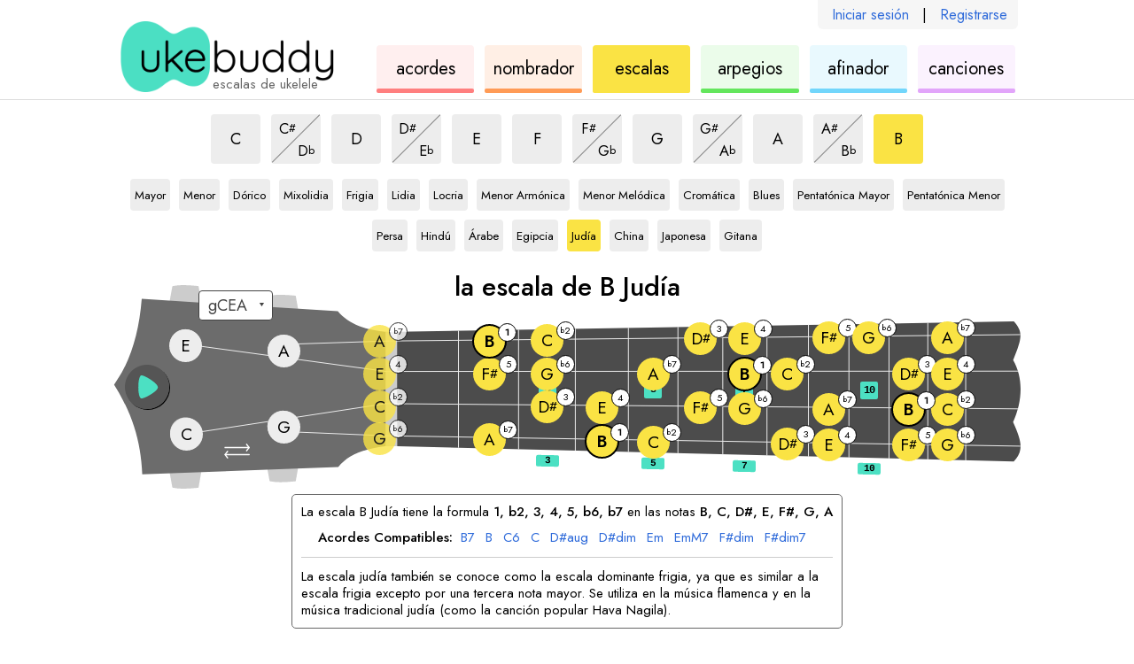

--- FILE ---
content_type: text/html; charset=utf-8
request_url: https://ukebuddy.com/escalas-ukelele/B-jud%C3%ADa-escala
body_size: 6053
content:
<!DOCTYPE html><html lang="es"><head><meta charSet="utf-8" data-next-head=""/><title data-next-head="">B Judía Escala del Ukelele - UkeBuddy</title><meta name="description" content="Aprende a tocar la escala B Judía con las notas y patrones mostrados en el ukelele." data-next-head=""/><meta name="viewport" content="width=device-width" data-next-head=""/><link rel="apple-touch-icon" sizes="180x180" href="/apple-touch-icon.png?v=1" data-next-head=""/><link rel="icon" type="image/png" sizes="32x32" href="/favicon-32x32.png?v=1" data-next-head=""/><link rel="icon" type="image/png" sizes="16x16" href="/favicon-16x16.png?v=1" data-next-head=""/><link rel="manifest" href="/site.webmanifest?v=1" data-next-head=""/><link rel="icon" href="/favicon.ico?v=1" data-next-head=""/><meta name="apple-mobile-web-app-title" content="UkeBuddy" data-next-head=""/><meta name="application-name" content="UkeBuddy" data-next-head=""/><meta name="msapplication-TileColor" content="#2b5797" data-next-head=""/><meta name="theme-color" content="#ffffff" data-next-head=""/><meta name="twitter:card" content="summary" data-next-head=""/><meta name="twitter:site" content="@ukebuddy" data-next-head=""/><meta name="twitter:title" content="Escalas del Ukelele - UkeBuddy" data-next-head=""/><meta name="twitter:description" content="Conoce escalas de ukelele con estilos de todo el mundo. Las notas para cada escala y tonalidad aparecerán en el diapasón." data-next-head=""/><meta name="twitter:image" content="https://ukebuddy.com/icon-large.png" data-next-head=""/><meta property="og:url" content="https://ukebuddy.com/escalas-ukelele" data-next-head=""/><meta property="og:title" content="Escalas del Ukelele - UkeBuddy" data-next-head=""/><meta property="og:description" content="Conoce escalas de ukelele con estilos de todo el mundo. Las notas para cada escala y tonalidad aparecerán en el diapasón." data-next-head=""/><meta property="og:image" content="https://ukebuddy.com/icon-large.png" data-next-head=""/><meta property="og:locale" content="es_LA" data-next-head=""/><meta property="og:site_name" content="UkeBuddy" data-next-head=""/><meta name="robots" content="All,index,follow" data-next-head=""/><link rel="canonical" href="https://ukebuddy.com/escalas-ukelele/B-jud%C3%ADa-escala" data-next-head=""/><link rel="alternate" hrefLang="en" href="https://ukebuddy.com/ukulele-scales/B-jewish-scale" data-next-head=""/><link rel="alternate" hrefLang="es" href="https://ukebuddy.com/escalas-ukelele/B-jud%C3%ADa-escala" data-next-head=""/><link rel="alternate" hrefLang="fr" href="https://ukebuddy.com/gammes-ukul%C3%A9l%C3%A9/B-juif-gamme" data-next-head=""/><link rel="alternate" hrefLang="pt" href="https://ukebuddy.com/escalas-ukulele/B-judaica-escala" data-next-head=""/><link rel="alternate" hrefLang="de" href="https://ukebuddy.com/ukulele-tonleiter/B-j%C3%BCdisch-tonleiter" data-next-head=""/><link rel="alternate" hrefLang="it" href="https://ukebuddy.com/scala-ukulele/B-ebraico-scala" data-next-head=""/><link rel="alternate" hrefLang="ru" href="https://ukebuddy.com/%D0%B3%D0%B0%D0%BC%D0%BC%D1%8B-%D1%83%D0%BA%D1%83%D0%BB%D0%B5%D0%BB%D0%B5/B-%D0%B5%D0%B2%D1%80%D0%B5%D0%B9%D1%81%D0%BA%D0%B8%D0%B9-%D0%B3%D0%B0%D0%BC%D0%BC%D0%B0" data-next-head=""/><link rel="alternate" hrefLang="ja" href="https://ukebuddy.com/%E3%82%A6%E3%82%AF%E3%83%AC%E3%83%AC-%E3%82%B9%E3%82%B1%E3%83%BC%E3%83%AB/B-%E3%82%B8%E3%83%A5%E3%82%A6%E3%82%A3%E3%83%83%E3%82%B7%E3%83%A5-%E3%82%B9%E3%82%B1%E3%83%BC%E3%83%AB" data-next-head=""/><link rel="alternate" hrefLang="no" href="https://ukebuddy.com/ukulele-skalaer/B-j%C3%B8disk-skala" data-next-head=""/><link rel="alternate" hrefLang="vi" href="https://ukebuddy.com/%C3%A2m-giai-ukulele/B-do-th%C3%A1i-%C3%A2m-giai" data-next-head=""/><script>
                  function gaL() { window.gaB = 0; }
                  function gaE() { window.gaB = 1; }
                  var tag = document.createElement('script');
                  tag.async = 1;
                  tag.onload = gaL;
                  tag.onerror = gaE;
                  tag.src = 'https://www.googletagmanager.com/gtag/js?id=G-VEJSXNY2DZ';
                  document.head.appendChild(tag);
                </script><script async="" src="//pagead2.googlesyndication.com/pagead/js/adsbygoogle.js"></script><script> isD=false; window.dataLayer = window.dataLayer || []; function gtag() { dataLayer.push(arguments); } gtag('js', new Date()); gtag('config', 'G-VEJSXNY2DZ', { page_location: window.location.pathname }); window.onerror = (message, source, line, column, err) => { if (source.indexOf('ukebuddy.com') === -1) return; window.gtag('event', 'global: js error', { label: window.location.pathname + ' | ' + 'es' + ' | ' + err && err.stack, send_to: 'G-VEJSXNY2DZ' }); }; if (window.ReportingObserver) { const observer = new ReportingObserver( (reports) => { (reports || []).forEach((report) => { const lineCol = report.body.lineNumber + ':' + report.body.columnNumber; const message = report.body && report.body.message + ' - ' + report.url + ' ' + lineCol; window.gtag('event', 'global: browser log', { label: report.type + ' | ' + message, send_to: 'G-VEJSXNY2DZ' }); }); }, { buffered: true } ); observer.observe(); } </script><link rel="preconnect" href="https://ads.adthrive.com"/><link rel="dns-prefetch" href="https://ads.adthrive.com"/><script>
                    window.adthrive = window.adthrive || {};
                    window.adthrive.cmd = window.adthrive.cmd || [];
                    window.adthrive.host = 'ads.adthrive.com';
                    window.adthrive.plugin = 'adthrive-ads-1.0.38';
                    var tag = document.createElement('script');
                    tag.src = 'https://ads.adthrive.com/sites/5ebd556ef67e7555ae952e55/ads.min.js';
                    tag.referrerPolicy = 'no-referrer-when-downgrade';
                    tag.defer = 1;
                    tag.onerror = function () {
                        window.gtag('event', 'global: adthrive load error', { lang: 'es', send_to: 'G-VEJSXNY2DZ' });
                    };
                    window.addEventListener('load', function () { document.head.appendChild(tag) });
                </script><link rel="preload" href="/_next/static/media/b8c37bb59076c047-s.p.woff2" as="font" type="font/woff2" crossorigin="anonymous" data-next-font="size-adjust"/><link rel="preload" href="/_next/static/media/5bbac197f803cc34-s.p.woff2" as="font" type="font/woff2" crossorigin="anonymous" data-next-font="size-adjust"/><link rel="preload" href="/_next/static/media/9dd75fadc5b3df29-s.p.woff2" as="font" type="font/woff2" crossorigin="anonymous" data-next-font="size-adjust"/><link rel="preload" href="/_next/static/css/e81a97eff7a05120.css" as="style"/><link rel="stylesheet" href="/_next/static/css/e81a97eff7a05120.css" data-n-g=""/><link rel="preload" href="/_next/static/css/f08901492ed567ff.css" as="style"/><link rel="stylesheet" href="/_next/static/css/f08901492ed567ff.css" data-n-p=""/><link rel="preload" href="/_next/static/css/3d5193c7250761e3.css" as="style"/><link rel="stylesheet" href="/_next/static/css/3d5193c7250761e3.css" data-n-p=""/><noscript data-n-css=""></noscript><script defer="" nomodule="" src="/_next/static/chunks/polyfills-42372ed130431b0a.js"></script><script src="/_next/static/chunks/webpack-c596b8b05e80575a.js" defer=""></script><script src="/_next/static/chunks/framework-a6b3d2fb26bce5d1.js" defer=""></script><script src="/_next/static/chunks/main-11c921538c698a33.js" defer=""></script><script src="/_next/static/chunks/pages/_app-137ebf85d8284acf.js" defer=""></script><script src="/_next/static/chunks/362-381a71d995f02706.js" defer=""></script><script src="/_next/static/chunks/352-c74681ca0a5e1e11.js" defer=""></script><script src="/_next/static/chunks/598-bf20a63a4f252e1c.js" defer=""></script><script src="/_next/static/chunks/pages/ukulele-scales/%5B%5B...scaleSlug%5D%5D-0eac8c38b85609c4.js" defer=""></script><script src="/_next/static/KQ1kdQ4xvVNDRmflY8Bo6/_buildManifest.js" defer=""></script><script src="/_next/static/KQ1kdQ4xvVNDRmflY8Bo6/_ssgManifest.js" defer=""></script></head><body><div id="__next"><div class="__variable_02fb8f __className_02fb8f"><div class="pageId--scales"><section class="common_layoutOuter__BB1Tt HeaderAuthLinks_authLinks__ruMyW authLinksHook"><div class="common_layoutInner__UqHUY HeaderAuthLinks_authLinksLayoutInner__UYbsC"><div class="HeaderAuthLinks_authLinksInner__RP1l1"><a href="/es/login" rel="nofollow">Iniciar sesión</a><span>|</span><a href="/es/register" rel="nofollow">Registrarse</a></div></div></section><header class="common_layoutOuter__BB1Tt Header_header__MwWvM"><div class="common_layoutInner__UqHUY Header_headerLayoutInner__InY2s"><h1 class="Header_heading__iXDoA">escalas de ukelele</h1><div class="Header_logo__V9h3K"><a class="Header_logoLink__tsyuK" href="https://ukebuddy.com/es" rel="nofollow"><img class="Header_logoImg__6k5Tf" src="/img/logo.png" width="248" height="80" alt="ukebuddy logo" fetchpriority="high"/></a></div><nav class="Header_headerNav__ZcXxJ"><a href="https://ukebuddy.com/acordes-ukelele" class="Header_navbox__xXnng Header_navbox--chords__bZA1f"><div class="Header_navboxText__LQiF4">acordes<span class="clipped"> de ukelele</span></div></a><a href="https://ukebuddy.com/nombrador-acordes" class="Header_navbox__xXnng Header_navbox--namer__qKwNI"><div class="Header_navboxText__LQiF4">nombrador<span class="clipped"> de acordes</span></div></a><a href="https://ukebuddy.com/escalas-ukelele" class="Header_navbox__xXnng Header_navbox--scales__ofbii Header_navboxSelected__imnMX"><div class="Header_navboxText__LQiF4">escalas<span class="clipped"> de ukelele</span></div></a><a href="https://ukebuddy.com/arpegios-ukelele" class="Header_navbox__xXnng Header_navbox--arpeggios__Ya7PQ"><div class="Header_navboxText__LQiF4">arpegios<span class="clipped"> de ukelele</span></div></a><a href="https://ukebuddy.com/afinador-ukelele" class="Header_navbox__xXnng Header_navbox--tuner__ZKOjP"><div class="Header_navboxText__LQiF4">afinador<span class="clipped"> de ukelele</span></div></a><a href="https://ukebuddy.com/canciones-ukelele" class="Header_navbox__xXnng Header_navbox--tabs__tr6je"><div class="Header_navboxText__LQiF4">canciones<span class="clipped"> de ukelele</span></div></a></nav></div></header><div class="headerPrintHook" style="display:none;position:absolute;top:0;right:0"><img class="Header_logoImg__6k5Tf" src="/img/logo.png" width="200" height="64.5" alt="ukebuddy print header" fetchpriority="low"/></div><main><div class="common_layoutOuter__BB1Tt ContentLayoutSplit_layoutOuterSplit__lJO_7"><div class="common_layoutInner__UqHUY ContentLayoutSplit_layoutInnerSplit__OhbaD"><section class="ContentLayoutSplit_splitMain__3V097 splitMainHook"><div class="Controls_controls__ZOiFI"><div class="SelectKey_keys__qk5w9"><a href="https://ukebuddy.com/escalas-ukelele/C-jud%C3%ADa-escala"><button type="button" data-testid="C" class="ControlButton_button__w_nPN ControlButton_keyVariant__r1Lh7"><div class="clipped">la escala de </div><span>C</span><div class="clipped"> Judía</div></button></a><span class="ControlButtonSplit_splitWrapper__NMRr1"><a href="https://ukebuddy.com/escalas-ukelele/C%23-jud%C3%ADa-escala"><button type="button" data-testid="C#" class="ControlButton_button__w_nPN ControlButton_keyVariant__r1Lh7 ControlButton_splitTop__eoVLm"><span class="ControlButton_splitInner___ZKRj"><div class="clipped">la escala de </div><span>C</span><span class="Note_noteAccidental__mzmyz">#</span><div class="clipped"> Judía</div></span></button></a><a href="https://ukebuddy.com/escalas-ukelele/Db-jud%C3%ADa-escala"><button type="button" data-testid="Db" class="ControlButton_button__w_nPN ControlButton_keyVariant__r1Lh7 ControlButton_splitBottom__kWMLk"><span class="ControlButton_splitInner___ZKRj"><div class="clipped">la escala de </div><span>D</span><span class="Note_noteAccidental__mzmyz">b</span><div class="clipped"> Judía</div></span></button></a><span class="ControlButtonSplit_centerLine__IcMrI"></span></span><a href="https://ukebuddy.com/escalas-ukelele/D-jud%C3%ADa-escala"><button type="button" data-testid="D" class="ControlButton_button__w_nPN ControlButton_keyVariant__r1Lh7"><div class="clipped">la escala de </div><span>D</span><div class="clipped"> Judía</div></button></a><span class="ControlButtonSplit_splitWrapper__NMRr1"><a href="https://ukebuddy.com/escalas-ukelele/D%23-jud%C3%ADa-escala"><button type="button" data-testid="D#" class="ControlButton_button__w_nPN ControlButton_keyVariant__r1Lh7 ControlButton_splitTop__eoVLm"><span class="ControlButton_splitInner___ZKRj"><div class="clipped">la escala de </div><span>D</span><span class="Note_noteAccidental__mzmyz">#</span><div class="clipped"> Judía</div></span></button></a><a href="https://ukebuddy.com/escalas-ukelele/Eb-jud%C3%ADa-escala"><button type="button" data-testid="Eb" class="ControlButton_button__w_nPN ControlButton_keyVariant__r1Lh7 ControlButton_splitBottom__kWMLk"><span class="ControlButton_splitInner___ZKRj"><div class="clipped">la escala de </div><span>E</span><span class="Note_noteAccidental__mzmyz">b</span><div class="clipped"> Judía</div></span></button></a><span class="ControlButtonSplit_centerLine__IcMrI"></span></span><a href="https://ukebuddy.com/escalas-ukelele/E-jud%C3%ADa-escala"><button type="button" data-testid="E" class="ControlButton_button__w_nPN ControlButton_keyVariant__r1Lh7"><div class="clipped">la escala de </div><span>E</span><div class="clipped"> Judía</div></button></a><a href="https://ukebuddy.com/escalas-ukelele/F-jud%C3%ADa-escala"><button type="button" data-testid="F" class="ControlButton_button__w_nPN ControlButton_keyVariant__r1Lh7"><div class="clipped">la escala de </div><span>F</span><div class="clipped"> Judía</div></button></a><span class="ControlButtonSplit_splitWrapper__NMRr1"><a href="https://ukebuddy.com/escalas-ukelele/F%23-jud%C3%ADa-escala"><button type="button" data-testid="F#" class="ControlButton_button__w_nPN ControlButton_keyVariant__r1Lh7 ControlButton_splitTop__eoVLm"><span class="ControlButton_splitInner___ZKRj"><div class="clipped">la escala de </div><span>F</span><span class="Note_noteAccidental__mzmyz">#</span><div class="clipped"> Judía</div></span></button></a><a href="https://ukebuddy.com/escalas-ukelele/Gb-jud%C3%ADa-escala"><button type="button" data-testid="Gb" class="ControlButton_button__w_nPN ControlButton_keyVariant__r1Lh7 ControlButton_splitBottom__kWMLk"><span class="ControlButton_splitInner___ZKRj"><div class="clipped">la escala de </div><span>G</span><span class="Note_noteAccidental__mzmyz">b</span><div class="clipped"> Judía</div></span></button></a><span class="ControlButtonSplit_centerLine__IcMrI"></span></span><a href="https://ukebuddy.com/escalas-ukelele/G-jud%C3%ADa-escala"><button type="button" data-testid="G" class="ControlButton_button__w_nPN ControlButton_keyVariant__r1Lh7"><div class="clipped">la escala de </div><span>G</span><div class="clipped"> Judía</div></button></a><span class="ControlButtonSplit_splitWrapper__NMRr1"><a href="https://ukebuddy.com/escalas-ukelele/G%23-jud%C3%ADa-escala"><button type="button" data-testid="G#" class="ControlButton_button__w_nPN ControlButton_keyVariant__r1Lh7 ControlButton_splitTop__eoVLm"><span class="ControlButton_splitInner___ZKRj"><div class="clipped">la escala de </div><span>G</span><span class="Note_noteAccidental__mzmyz">#</span><div class="clipped"> Judía</div></span></button></a><a href="https://ukebuddy.com/escalas-ukelele/Ab-jud%C3%ADa-escala"><button type="button" data-testid="Ab" class="ControlButton_button__w_nPN ControlButton_keyVariant__r1Lh7 ControlButton_splitBottom__kWMLk"><span class="ControlButton_splitInner___ZKRj"><div class="clipped">la escala de </div><span>A</span><span class="Note_noteAccidental__mzmyz">b</span><div class="clipped"> Judía</div></span></button></a><span class="ControlButtonSplit_centerLine__IcMrI"></span></span><a href="https://ukebuddy.com/escalas-ukelele/A-jud%C3%ADa-escala"><button type="button" data-testid="A" class="ControlButton_button__w_nPN ControlButton_keyVariant__r1Lh7"><div class="clipped">la escala de </div><span>A</span><div class="clipped"> Judía</div></button></a><span class="ControlButtonSplit_splitWrapper__NMRr1"><a href="https://ukebuddy.com/escalas-ukelele/A%23-jud%C3%ADa-escala"><button type="button" data-testid="A#" class="ControlButton_button__w_nPN ControlButton_keyVariant__r1Lh7 ControlButton_splitTop__eoVLm"><span class="ControlButton_splitInner___ZKRj"><div class="clipped">la escala de </div><span>A</span><span class="Note_noteAccidental__mzmyz">#</span><div class="clipped"> Judía</div></span></button></a><a href="https://ukebuddy.com/escalas-ukelele/Bb-jud%C3%ADa-escala"><button type="button" data-testid="Bb" class="ControlButton_button__w_nPN ControlButton_keyVariant__r1Lh7 ControlButton_splitBottom__kWMLk"><span class="ControlButton_splitInner___ZKRj"><div class="clipped">la escala de </div><span>B</span><span class="Note_noteAccidental__mzmyz">b</span><div class="clipped"> Judía</div></span></button></a><span class="ControlButtonSplit_centerLine__IcMrI"></span></span><a href="https://ukebuddy.com/escalas-ukelele/B-jud%C3%ADa-escala"><button type="button" data-testid="B" class="ControlButton_button__w_nPN ControlButton_keyVariant__r1Lh7 ControlButton_buttonSelected__PlvF6"><div class="clipped">la escala de </div><span>B</span><div class="clipped"> Judía</div></button></a></div><div class="SelectType_types__i04gj SelectType_variant--scales__pnFC9"><a href="https://ukebuddy.com/escalas-ukelele/B-mayor-escala"><button type="button" data-testid="major" class="ControlButton_button__w_nPN ControlButton_typeVariant__OnY2j ControlButton_widthAuto__XRarM"><span class="ControlButton_splitInner___ZKRj"><div class="clipped">la escala de <!-- -->B<!-- --> </div>Mayor<div class="clipped"> </div></span></button></a><a href="https://ukebuddy.com/escalas-ukelele/B-menor-escala"><button type="button" data-testid="minor" class="ControlButton_button__w_nPN ControlButton_typeVariant__OnY2j ControlButton_widthAuto__XRarM"><span class="ControlButton_splitInner___ZKRj"><div class="clipped">la escala de <!-- -->B<!-- --> </div>Menor<div class="clipped"> </div></span></button></a><a href="https://ukebuddy.com/escalas-ukelele/B-d%C3%B3rico-escala"><button type="button" data-testid="dorian" class="ControlButton_button__w_nPN ControlButton_typeVariant__OnY2j ControlButton_widthAuto__XRarM"><span class="ControlButton_splitInner___ZKRj"><div class="clipped">la escala de <!-- -->B<!-- --> </div>Dórico<div class="clipped"> </div></span></button></a><a href="https://ukebuddy.com/escalas-ukelele/B-mixolidia-escala"><button type="button" data-testid="mixolydian" class="ControlButton_button__w_nPN ControlButton_typeVariant__OnY2j ControlButton_widthAuto__XRarM"><span class="ControlButton_splitInner___ZKRj"><div class="clipped">la escala de <!-- -->B<!-- --> </div>Mixolidia<div class="clipped"> </div></span></button></a><a href="https://ukebuddy.com/escalas-ukelele/B-frigia-escala"><button type="button" data-testid="phrygian" class="ControlButton_button__w_nPN ControlButton_typeVariant__OnY2j ControlButton_widthAuto__XRarM"><span class="ControlButton_splitInner___ZKRj"><div class="clipped">la escala de <!-- -->B<!-- --> </div>Frigia<div class="clipped"> </div></span></button></a><a href="https://ukebuddy.com/escalas-ukelele/B-lidia-escala"><button type="button" data-testid="lydian" class="ControlButton_button__w_nPN ControlButton_typeVariant__OnY2j ControlButton_widthAuto__XRarM"><span class="ControlButton_splitInner___ZKRj"><div class="clipped">la escala de <!-- -->B<!-- --> </div>Lidia<div class="clipped"> </div></span></button></a><a href="https://ukebuddy.com/escalas-ukelele/B-locria-escala"><button type="button" data-testid="locrian" class="ControlButton_button__w_nPN ControlButton_typeVariant__OnY2j ControlButton_widthAuto__XRarM"><span class="ControlButton_splitInner___ZKRj"><div class="clipped">la escala de <!-- -->B<!-- --> </div>Locria<div class="clipped"> </div></span></button></a><a href="https://ukebuddy.com/escalas-ukelele/B-menor-arm%C3%B3nica-escala"><button type="button" data-testid="harmonic-minor" class="ControlButton_button__w_nPN ControlButton_typeVariant__OnY2j ControlButton_widthAuto__XRarM"><span class="ControlButton_splitInner___ZKRj"><div class="clipped">la escala de <!-- -->B<!-- --> </div>Menor Armónica<div class="clipped"> </div></span></button></a><a href="https://ukebuddy.com/escalas-ukelele/B-menor-mel%C3%B3dica-escala"><button type="button" data-testid="melodic-minor" class="ControlButton_button__w_nPN ControlButton_typeVariant__OnY2j ControlButton_widthAuto__XRarM"><span class="ControlButton_splitInner___ZKRj"><div class="clipped">la escala de <!-- -->B<!-- --> </div>Menor Melódica<div class="clipped"> </div></span></button></a><a href="https://ukebuddy.com/escalas-ukelele/B-crom%C3%A1tica-escala"><button type="button" data-testid="chromatic" class="ControlButton_button__w_nPN ControlButton_typeVariant__OnY2j ControlButton_widthAuto__XRarM"><span class="ControlButton_splitInner___ZKRj"><div class="clipped">la escala de <!-- -->B<!-- --> </div>Cromática<div class="clipped"> </div></span></button></a><a href="https://ukebuddy.com/escalas-ukelele/B-blues-escala"><button type="button" data-testid="blues" class="ControlButton_button__w_nPN ControlButton_typeVariant__OnY2j ControlButton_widthAuto__XRarM"><span class="ControlButton_splitInner___ZKRj"><div class="clipped">la escala de <!-- -->B<!-- --> </div>Blues<div class="clipped"> </div></span></button></a><a href="https://ukebuddy.com/escalas-ukelele/B-pentat%C3%B3nica-mayor-escala"><button type="button" data-testid="major-pentatonic" class="ControlButton_button__w_nPN ControlButton_typeVariant__OnY2j ControlButton_widthAuto__XRarM"><span class="ControlButton_splitInner___ZKRj"><div class="clipped">la escala de <!-- -->B<!-- --> </div>Pentatónica Mayor<div class="clipped"> </div></span></button></a><a href="https://ukebuddy.com/escalas-ukelele/B-pentat%C3%B3nica-menor-escala"><button type="button" data-testid="minor-pentatonic" class="ControlButton_button__w_nPN ControlButton_typeVariant__OnY2j ControlButton_widthAuto__XRarM"><span class="ControlButton_splitInner___ZKRj"><div class="clipped">la escala de <!-- -->B<!-- --> </div>Pentatónica Menor<div class="clipped"> </div></span></button></a><a href="https://ukebuddy.com/escalas-ukelele/B-persa-escala"><button type="button" data-testid="persian" class="ControlButton_button__w_nPN ControlButton_typeVariant__OnY2j ControlButton_widthAuto__XRarM"><span class="ControlButton_splitInner___ZKRj"><div class="clipped">la escala de <!-- -->B<!-- --> </div>Persa<div class="clipped"> </div></span></button></a><a href="https://ukebuddy.com/escalas-ukelele/B-hind%C3%BA-escala"><button type="button" data-testid="hindu" class="ControlButton_button__w_nPN ControlButton_typeVariant__OnY2j ControlButton_widthAuto__XRarM"><span class="ControlButton_splitInner___ZKRj"><div class="clipped">la escala de <!-- -->B<!-- --> </div>Hindú<div class="clipped"> </div></span></button></a><a href="https://ukebuddy.com/escalas-ukelele/B-%C3%A1rabe-escala"><button type="button" data-testid="arabic" class="ControlButton_button__w_nPN ControlButton_typeVariant__OnY2j ControlButton_widthAuto__XRarM"><span class="ControlButton_splitInner___ZKRj"><div class="clipped">la escala de <!-- -->B<!-- --> </div>Árabe<div class="clipped"> </div></span></button></a><a href="https://ukebuddy.com/escalas-ukelele/B-egipcia-escala"><button type="button" data-testid="egyptian" class="ControlButton_button__w_nPN ControlButton_typeVariant__OnY2j ControlButton_widthAuto__XRarM"><span class="ControlButton_splitInner___ZKRj"><div class="clipped">la escala de <!-- -->B<!-- --> </div>Egipcia<div class="clipped"> </div></span></button></a><a href="https://ukebuddy.com/escalas-ukelele/B-jud%C3%ADa-escala"><button type="button" data-testid="jewish" class="ControlButton_button__w_nPN ControlButton_typeVariant__OnY2j ControlButton_buttonSelected__PlvF6 ControlButton_widthAuto__XRarM"><span class="ControlButton_splitInner___ZKRj"><div class="clipped">la escala de <!-- -->B<!-- --> </div>Judía<div class="clipped"> </div></span></button></a><a href="https://ukebuddy.com/escalas-ukelele/B-china-escala"><button type="button" data-testid="chinese" class="ControlButton_button__w_nPN ControlButton_typeVariant__OnY2j ControlButton_widthAuto__XRarM"><span class="ControlButton_splitInner___ZKRj"><div class="clipped">la escala de <!-- -->B<!-- --> </div>China<div class="clipped"> </div></span></button></a><a href="https://ukebuddy.com/escalas-ukelele/B-japonesa-escala"><button type="button" data-testid="japanese" class="ControlButton_button__w_nPN ControlButton_typeVariant__OnY2j ControlButton_widthAuto__XRarM"><span class="ControlButton_splitInner___ZKRj"><div class="clipped">la escala de <!-- -->B<!-- --> </div>Japonesa<div class="clipped"> </div></span></button></a><a href="https://ukebuddy.com/escalas-ukelele/B-gitana-escala"><button type="button" data-testid="gypsy" class="ControlButton_button__w_nPN ControlButton_typeVariant__OnY2j ControlButton_widthAuto__XRarM"><span class="ControlButton_splitInner___ZKRj"><div class="clipped">la escala de <!-- -->B<!-- --> </div>Gitana<div class="clipped"> </div></span></button></a></div></div><div class="Fretboard_fretboard__BJFEi"><div class="Fretboard_toolName__EtP5_"><div data-testid="toolNamePrimary">la escala de B Judía</div><div class="Fretboard_toolNameSecondary__Z6hBV" data-testid="toolNameSecondary"></div></div><div class="Fretboard_ukeWrapper__hmA01"><div class="Fretboard_ukeInner__jyMLp"><div class="SelectTuning_tuningLinksWrapper__e4Wzt tuningLinksWrapperHook"><select id="tuningSelectHook" class="SelectTuning_tuningLinks__8o1ji" aria-label="Seleccione una afinación:"><option value="-1" selected=""> </option><option class="tuning-link" value="gCEA" aria-label="utiliza afinación gCEA">gCEA</option><option class="tuning-link" value="aDFsB" aria-label="utiliza afinación aDF#B">aDF#B</option><option class="tuning-link" value="DGBE" aria-label="utiliza afinación DGBE">DGBE</option><option class="tuning-link" value="fAsDG" aria-label="utiliza afinación fA#DG">fA#DG</option></select></div><div class="SwapButton_swapButton__ZR10q" role="button" tabindex="0" aria-label="change ukulele to lefty"><svg x="0px" y="0px" width="36.389px" height="21px" viewBox="5.611 0 36.389 21" enable-background="new 5.611 0 36.389 21"><path d="M41.212,16.399H6.505c-0.436,0-0.789-0.407-0.789-0.905s0.353-0.905,0.789-0.905h34.707 c0.434,0,0.788,0.407,0.788,0.905S41.646,16.399,41.212,16.399z"></path><path d="M41.034,6.411H6.397c-0.435,0-0.787-0.406-0.787-0.906c0-0.5,0.352-0.905,0.787-0.905h34.637 c0.432,0,0.786,0.405,0.786,0.905C41.82,6.005,41.466,6.411,41.034,6.411z"></path><path d="M10.242,21c-0.272,0-0.54-0.119-0.717-0.354l-3.545-4.6c-0.252-0.326-0.252-0.781,0-1.103l3.545-4.603 c0.304-0.399,0.873-0.471,1.269-0.165c0.397,0.304,0.469,0.873,0.165,1.271l-3.12,4.047l3.12,4.047 c0.304,0.398,0.232,0.965-0.165,1.27C10.63,20.938,10.434,21,10.242,21z"></path><path d="M37.37,11.012c-0.192,0-0.388-0.06-0.554-0.188c-0.396-0.304-0.469-0.873-0.165-1.269l3.121-4.047 l-3.121-4.048c-0.304-0.396-0.231-0.967,0.165-1.271c0.398-0.306,0.963-0.232,1.27,0.165l3.545,4.602 c0.253,0.324,0.253,0.779,0,1.104l-3.545,4.6C37.908,10.891,37.639,11.012,37.37,11.012z"></path></svg></div><div class="PlayButton_playButton__3Q8Lh playButtonHook" role="button" tabindex="-1" aria-label="play audio for current selection"><div class="PlayButton_playButtonAnim__z4f4y"><svg x="0px" y="0px" width="50px" height="50px" viewBox="0 0 172.156 172.156" enable-background="new 0 0 172.156 172.156"><g class="PlayButton_playButtonFill__ucblD"><path d="M86.078,0C38.538,0,0,38.538,0,86.078s38.538,86.078,86.078,86.078s86.079-38.538,86.079-86.078 S133.617,0,86.078,0z M62.604,130.786c-13.88-5.868-14.196-80.438,0-89.322c6.85-4.288,65.484,28.954,65.484,46.124 C128.088,104.026,70.978,134.326,62.604,130.786z"></path></g></svg></div></div><img class="Fretboard_ukeSvg__Sihdi" src="/img/uke.svg" width="1024" height="230" alt="ukulele fretboard" fetchpriority="high"/><div class="Fretboard_fretMarkers__dhE3J"><div class="Fretboard_fretMarker__vjG__" data-num="3"><span class="Fretboard_fretNumber__mLgrK">3</span></div><div class="Fretboard_fretMarker__vjG__" data-num="5"><span class="Fretboard_fretNumber__mLgrK">5</span></div><div class="Fretboard_fretMarker__vjG__" data-num="7"><span class="Fretboard_fretNumber__mLgrK">7</span></div><div class="Fretboard_fretMarker__vjG__" data-num="10"><span class="Fretboard_fretNumber__mLgrK">10</span></div></div></div></div></div><div class="Instructions_info__q4lB4" data-testid="toolInfo"><div><div class="Instructions_infoIntro__z2YuJ">La escala B Judía tiene la formula <span class='pre'>1, b2, 3, 4, 5, b6, b7</span> en las notas <span class='pre'>B, C, D#, E, F#, G, A</span></div><div class="Instructions_infoNext__sdrDF"><div class="PairingsForScale_pairings__HLkaM"><span class="PairingsForScale_pairingsHeading__G6wMW">Acordes Compatibles: </span><a href="https://ukebuddy.com/acordes-ukelele/B7-acorde" class="PairingsForScale_pairingLink__8_cZr">B<!-- -->7</a><a href="https://ukebuddy.com/acordes-ukelele/B-acorde" class="PairingsForScale_pairingLink__8_cZr">B</a><a href="https://ukebuddy.com/acordes-ukelele/C6-acorde" class="PairingsForScale_pairingLink__8_cZr">C<!-- -->6</a><a href="https://ukebuddy.com/acordes-ukelele/C-acorde" class="PairingsForScale_pairingLink__8_cZr">C</a><a href="https://ukebuddy.com/acordes-ukelele/D%23aug-acorde" class="PairingsForScale_pairingLink__8_cZr">D#<!-- -->aug</a><a href="https://ukebuddy.com/acordes-ukelele/D%23dim-acorde" class="PairingsForScale_pairingLink__8_cZr">D#<!-- -->dim</a><a href="https://ukebuddy.com/acordes-ukelele/Em-acorde" class="PairingsForScale_pairingLink__8_cZr">E<!-- -->m</a><a href="https://ukebuddy.com/acordes-ukelele/EmM7-acorde" class="PairingsForScale_pairingLink__8_cZr">E<!-- -->mM7</a><a href="https://ukebuddy.com/acordes-ukelele/F%23dim-acorde" class="PairingsForScale_pairingLink__8_cZr">F#<!-- -->dim</a><a href="https://ukebuddy.com/acordes-ukelele/F%23dim7-acorde" class="PairingsForScale_pairingLink__8_cZr">F#<!-- -->dim7</a></div></div></div><div class="Instructions_explanation__VvlHS">La escala judía también se conoce como la escala dominante frigia, ya que es similar a la escala frigia excepto por una tercera nota mayor. Se utiliza en la música flamenca y en la música tradicional judía (como la canción popular Hava Nagila).</div></div><div class="Leaderboard_leaderboard__FH8uP leaderboardHook Leaderboard_hidden__yCaBZ" role="button" tabindex="0"></div></section></div></div></main><footer class="common_layoutOuter__BB1Tt Footer_footer__OYoYH Footer_footerSpaced__l4PqB"><div class="common_layoutInner__UqHUY"><div class="Footer_footerWrapper__k4I53"><div class="Footer_footerSocial__qmnAy"><a class="Footer_footerSocialTwitter__SlrM7" href="https://twitter.com/ukebuddy" aria-label="UkeBuddy on Twitter"></a></div><div class="Footer_footerLinks__zeWoW"><span class=""><a href="https://ukebuddy.com/ukulele-scales" lang="en" hrefLang="en" rel="nofollow">English</a>     </span></div><div class="Footer_footerRights__aNyI5"><a href="https://ukebuddy.com/es/help" rel="nofollow" hrefLang="en">UkeBuddy © 2010</a></div></div></div></footer></div></div></div><script id="__NEXT_DATA__" type="application/json">{"props":{"pageProps":{"pageId":"scales","lang":"es","headerLang":"en","rootUrl":"https://ukebuddy.com","params":{"scaleSlug":["B-judía-escala"]},"isPremium":false,"isUser":false,"userId":null,"isMobile":false,"statusCode":200,"isPgdbDown":false,"isPgdbReadOnly":false,"isLocal":false,"isTest":false,"envString":"production","testDate":null,"moreProps":{"parsedQuery":{"keyId":"B","typeId":"jewish","redirect":null},"redirect":null}},"__N_SSP":true},"page":"/ukulele-scales/[[...scaleSlug]]","query":{"ukuleleScalesRoute":"escalas-ukelele","scaleSlug":["B-judía-escala"]},"buildId":"KQ1kdQ4xvVNDRmflY8Bo6","isFallback":false,"isExperimentalCompile":false,"gssp":true,"scriptLoader":[]}</script></body></html>

--- FILE ---
content_type: text/html
request_url: https://api.intentiq.com/profiles_engine/ProfilesEngineServlet?at=39&mi=10&dpi=936734067&pt=17&dpn=1&iiqidtype=2&iiqpcid=066c19c5-e92e-488b-b31a-b6ca7da69ff5&iiqpciddate=1769080476219&pcid=ff859b53-6b2f-468a-9212-a027736f2cb3&idtype=3&gdpr=0&japs=false&jaesc=0&jafc=0&jaensc=0&jsver=0.33&testGroup=A&source=pbjs&ABTestingConfigurationSource=group&abtg=A&vrref=https%3A%2F%2Fukebuddy.com
body_size: 57
content:
{"abPercentage":97,"adt":1,"ct":2,"isOptedOut":false,"data":{"eids":[]},"dbsaved":"false","ls":true,"cttl":86400000,"abTestUuid":"g_c82aa77e-38fb-40a0-a29f-6d2f30fdc3cd","tc":9,"sid":1305910982}

--- FILE ---
content_type: text/css; charset=UTF-8
request_url: https://ukebuddy.com/_next/static/css/e81a97eff7a05120.css
body_size: 3376
content:
@font-face{font-family:Jost;font-style:normal;font-weight:400;font-display:swap;src:url(/_next/static/media/b8c37bb59076c047-s.p.woff2) format("woff2");unicode-range:U+0301,U+0400-045f,U+0490-0491,U+04b0-04b1,U+2116}@font-face{font-family:Jost;font-style:normal;font-weight:400;font-display:swap;src:url(/_next/static/media/5bbac197f803cc34-s.p.woff2) format("woff2");unicode-range:U+0100-02ba,U+02bd-02c5,U+02c7-02cc,U+02ce-02d7,U+02dd-02ff,U+0304,U+0308,U+0329,U+1d00-1dbf,U+1e00-1e9f,U+1ef2-1eff,U+2020,U+20a0-20ab,U+20ad-20c0,U+2113,U+2c60-2c7f,U+a720-a7ff}@font-face{font-family:Jost;font-style:normal;font-weight:400;font-display:swap;src:url(/_next/static/media/9dd75fadc5b3df29-s.p.woff2) format("woff2");unicode-range:U+00??,U+0131,U+0152-0153,U+02bb-02bc,U+02c6,U+02da,U+02dc,U+0304,U+0308,U+0329,U+2000-206f,U+20ac,U+2122,U+2191,U+2193,U+2212,U+2215,U+feff,U+fffd}@font-face{font-family:Jost;font-style:normal;font-weight:500;font-display:swap;src:url(/_next/static/media/b8c37bb59076c047-s.p.woff2) format("woff2");unicode-range:U+0301,U+0400-045f,U+0490-0491,U+04b0-04b1,U+2116}@font-face{font-family:Jost;font-style:normal;font-weight:500;font-display:swap;src:url(/_next/static/media/5bbac197f803cc34-s.p.woff2) format("woff2");unicode-range:U+0100-02ba,U+02bd-02c5,U+02c7-02cc,U+02ce-02d7,U+02dd-02ff,U+0304,U+0308,U+0329,U+1d00-1dbf,U+1e00-1e9f,U+1ef2-1eff,U+2020,U+20a0-20ab,U+20ad-20c0,U+2113,U+2c60-2c7f,U+a720-a7ff}@font-face{font-family:Jost;font-style:normal;font-weight:500;font-display:swap;src:url(/_next/static/media/9dd75fadc5b3df29-s.p.woff2) format("woff2");unicode-range:U+00??,U+0131,U+0152-0153,U+02bb-02bc,U+02c6,U+02da,U+02dc,U+0304,U+0308,U+0329,U+2000-206f,U+20ac,U+2122,U+2191,U+2193,U+2212,U+2215,U+feff,U+fffd}@font-face{font-family:Jost;font-style:normal;font-weight:600;font-display:swap;src:url(/_next/static/media/b8c37bb59076c047-s.p.woff2) format("woff2");unicode-range:U+0301,U+0400-045f,U+0490-0491,U+04b0-04b1,U+2116}@font-face{font-family:Jost;font-style:normal;font-weight:600;font-display:swap;src:url(/_next/static/media/5bbac197f803cc34-s.p.woff2) format("woff2");unicode-range:U+0100-02ba,U+02bd-02c5,U+02c7-02cc,U+02ce-02d7,U+02dd-02ff,U+0304,U+0308,U+0329,U+1d00-1dbf,U+1e00-1e9f,U+1ef2-1eff,U+2020,U+20a0-20ab,U+20ad-20c0,U+2113,U+2c60-2c7f,U+a720-a7ff}@font-face{font-family:Jost;font-style:normal;font-weight:600;font-display:swap;src:url(/_next/static/media/9dd75fadc5b3df29-s.p.woff2) format("woff2");unicode-range:U+00??,U+0131,U+0152-0153,U+02bb-02bc,U+02c6,U+02da,U+02dc,U+0304,U+0308,U+0329,U+2000-206f,U+20ac,U+2122,U+2191,U+2193,U+2212,U+2215,U+feff,U+fffd}@font-face{font-family:Jost Fallback;src:local("Arial");ascent-override:111.45%;descent-override:39.06%;line-gap-override:0.00%;size-adjust:96.01%}.__className_02fb8f{font-family:Jost,Jost Fallback;font-style:normal}.__variable_02fb8f{--font-jost:"Jost","Jost Fallback"}.common_layoutOuter__BB1Tt{width:100%}.common_layoutInner__UqHUY{width:100%;max-width:1024px;min-width:280px;overflow-x:hidden;overflow-y:hidden;margin:0 auto}.HeaderAuthLinks_authLinksLayoutInner__UYbsC{position:relative;overflow:visible}.HeaderAuthLinks_authLinksInner__RP1l1{background:#f6f6f6;text-align:right;width:auto;min-width:0;display:inline-block;position:absolute;top:0;right:0;padding:5px 0 5px 16px;border-bottom-left-radius:6px;border-bottom-right-radius:6px;margin-right:3px;z-index:100}.HeaderAuthLinks_authLinksInner__RP1l1 a,.HeaderAuthLinks_authLinksInner__RP1l1 span{-webkit-transition:opacity .2s ease;transition:opacity .2s ease;opacity:0}.HeaderAuthLinks_authLinksInner__RP1l1 span{padding:0 15px}.HeaderAuthLinks_authLinksInner__RP1l1 a:visited{color:#2f6bda}.HeaderAuthLinks_authLinksInner__RP1l1 a:last-of-type{padding-right:12px}.HeaderAuthLinks_authLinksInnerLoaded__21GVR a,.HeaderAuthLinks_authLinksInnerLoaded__21GVR span{opacity:1}@media(max-width:930px){.HeaderAuthLinks_authLinks__ruMyW{font-size:15px}}@media(max-width:830px){.HeaderAuthLinks_authLinks__ruMyW{font-size:14px}}@media(max-width:660px){.HeaderAuthLinks_authLinks__ruMyW{font-size:13px}}@media(max-width:319px){.HeaderAuthLinks_authLinks__ruMyW{font-size:13px}}.Header_header__MwWvM{position:relative;margin:0 auto;border-bottom:1px solid #ddd;height:112px}.Header_header__MwWvM a,.Header_header__MwWvM a:visited{color:#000}.Header_headerLayoutInner__InY2s{display:-ms-flexbox;display:flex;-ms-flex-pack:justify;justify-content:space-between;position:relative}.Header_logo__V9h3K{margin-top:24px;margin-right:35px;margin-left:8px;position:relative}.Header_logoLink__tsyuK{display:inline-block}.Header_logoImg__6k5Tf{-webkit-touch-callout:none;-webkit-user-select:none;-moz-user-select:none;-ms-user-select:none;user-select:none;-webkit-user-drag:none;-khtml-user-drag:none;-moz-user-drag:none;-o-user-drag:none;user-drag:none}.Header_logo__V9h3K .hibiscusHook{fill:#e22da2;position:absolute;left:-7px;top:2px;height:30px;width:24px}.Header_heading__iXDoA{position:absolute;left:107px;top:83px;font-size:15px;color:#666;padding:1px 5px;margin:0;border-radius:4px;font-weight:400}.Header_headerNav__ZcXxJ{margin-top:45px;display:-ms-flexbox;display:flex;-ms-flex-pack:end;justify-content:flex-end;width:100%}.Header_navbox__xXnng{border-top:0 solid transparent;position:relative;-ms-flex:1 1 20%;flex:1 1 20%;height:18px;margin:6px;padding:18px 0;display:block;border-radius:4px}.Header_navbox__xXnng:before{height:100%;z-index:-2}.Header_navbox__xXnng:after,.Header_navbox__xXnng:before{content:"";position:absolute;bottom:0;right:0;width:100%;border-radius:4px}.Header_navbox__xXnng:after{height:5px;z-index:-1}.Header_navbox__xXnng:hover{text-decoration:none!important}@media(hover:hover)and (pointer:fine){.Header_navbox__xXnng:hover:after{height:100%;bottom:0;right:0}}.Header_navboxSelected__imnMX:after{background:transparent}.Header_navbox__xXnng:not(.Header_navboxSelected__imnMX):after{-webkit-transition:.15s ease-out;transition:.15s ease-out;-webkit-transition-property:height,background;transition-property:height,background}.Header_navbox--chords__bZA1f.Header_navboxSelected__imnMX,.Header_navbox--chords__bZA1f:after{background:#ff7f7f}.Header_navbox--chords__bZA1f:before{background:#ffefef}.Header_navbox--namer__qKwNI.Header_navboxSelected__imnMX,.Header_navbox--namer__qKwNI:after{background:#ff9b56}.Header_navbox--namer__qKwNI:before{background:#ffefe5}.Header_navbox--scales__ofbii.Header_navboxSelected__imnMX,.Header_navbox--scales__ofbii:after{background:#fae344}.Header_navbox--scales__ofbii:before{background:#fef9d9}.Header_navbox--arpeggios__Ya7PQ.Header_navboxSelected__imnMX,.Header_navbox--arpeggios__Ya7PQ:after{background:#64e65d}.Header_navbox--arpeggios__Ya7PQ:before{background:#ebfcea}.Header_navbox--tuner__ZKOjP.Header_navboxSelected__imnMX,.Header_navbox--tuner__ZKOjP:after{background:#72d6fb}.Header_navbox--tuner__ZKOjP:before{background:#e9f9fe}.Header_navbox--tabs__tr6je.Header_navboxSelected__imnMX,.Header_navbox--tabs__tr6je:after{background:#e2a5fa}.Header_navbox--tabs__tr6je:before{background:#fbf2fe}@media(hover:hover)and (pointer:fine){.Header_navbox--chords__bZA1f:hover:after{background:#ff7f7f}.Header_navbox--namer__qKwNI:hover:after{background:#ff9b56}.Header_navbox--scales__ofbii:hover:after{background:#fae344}.Header_navbox--arpeggios__Ya7PQ:hover:after{background:#64e65d}.Header_navbox--tuner__ZKOjP:hover:after{background:#72d6fb}.Header_navbox--tabs__tr6je:hover:after{background:#e2a5fa}}.Header_navboxText__LQiF4{font-size:20px;line-height:20px;text-align:center;position:relative;top:-1.5px}@media(max-width:930px){.Header_heading__iXDoA{left:97px;top:75px}.Header_header__MwWvM{height:100px}.Header_headerNav__ZcXxJ{margin-top:44px}.Header_navbox__xXnng{padding:14px 0;margin:4px}.Header_navboxText__LQiF4{font-size:17px}.Header_logo__V9h3K{margin-top:20px;margin-left:4px}.Header_logoImg__6k5Tf{width:230px;height:auto}.Header_logo__V9h3K .hibiscusHook{left:-1px;top:-2px}}@media(max-width:830px){.Header_heading__iXDoA{font-size:13px;left:83px;top:75px}.Header_logo__V9h3K{margin-top:25px;margin-left:3px;margin-right:12px}.Header_logoImg__6k5Tf{width:200px}.Header_logo__V9h3K .hibiscusHook{left:-1px;top:-5px}.Header_navboxText__LQiF4{font-size:14px;font-weight:500}}@media(max-width:660px){.Header_heading__iXDoA{display:none}.Header_navbox__xXnng{padding:11px 2px;margin:3px}.Header_headerLayoutInner__InY2s{-ms-flex-direction:column;flex-direction:column}.Header_headerNav__ZcXxJ{margin-top:0}.Header_logo__V9h3K{margin-top:5px;margin-left:3px;margin-bottom:0}.Header_logoImg__6k5Tf{width:125px}.Header_logo__V9h3K .hibiscusHook{-webkit-transform:scale(.7);transform:scale(.7);left:-7px;top:-11px}}@media(max-width:319px){.Header_navbox__xXnng{padding:11px 2px;margin:3px}.Header_navboxText__LQiF4{font-size:13px}}@media(max-width:480px){html:not([lang=en]) .Header_navboxText__LQiF4{font-weight:400}}@media(max-width:400px){html:not([lang=en]) .Header_navboxText__LQiF4{font-size:12px}}@media(max-width:440px){html[lang=ja] .Header_navboxText__LQiF4{font-size:11px;line-height:11px}}.Footer_footer__OYoYH{background:#f6f6f6;margin:10px auto 0;padding:15px 0;font-size:14px}.Footer_footerSpaced__l4PqB{margin-bottom:25px}.pageId--song+.Footer_footer__OYoYH{margin-bottom:35px}.Footer_footerWrapper__k4I53{height:40px;display:-ms-flexbox;display:flex;-ms-flex-align:center;align-items:center;-ms-flex-pack:justify;justify-content:space-between}.Footer_footerSocial__qmnAy{-ms-flex:1 1;flex:1 1;text-align:left}.Footer_footerSocialTwitter__SlrM7{display:inline-block;width:24px;height:24px;margin-right:10px;background-size:cover;background-image:url(/img/icon-twitter.png)}.Footer_footerLinks__zeWoW a:visited{color:#2f6bda}.Footer_footerRights__aNyI5{-ms-flex:1 1;flex:1 1;text-align:right}.Footer_footerRights__aNyI5 a,.Footer_footerRights__aNyI5 a:visited{color:#2f6bda}@media(max-width:1055px){.Footer_footerWrapper__k4I53{width:calc(100% - 32px);padding:0 16px}}@media(max-width:767px){.Footer_footerRights__aNyI5{display:none}.Footer_footerLinks__zeWoW{-ms-flex:1 1;flex:1 1;-ms-flex-positive:1.1;flex-grow:1.1;text-align:right}}@media(max-width:479px){.Footer_footerWrapper__k4I53{width:calc(100% - 16px);padding:0 8px}}@media(max-width:411px){.Footer_footerLinks__zeWoW{font-size:13px}}@media(max-width:359px){.Footer_footerLinks__zeWoW{-ms-flex-positive:2;flex-grow:2}}.ContentLayoutSplit_layoutOuterSplit__lJO_7{padding:0}.ContentLayoutSplit_layoutInnerSplit__OhbaD{overflow-x:visible;overflow-x:initial;overflow-y:visible;overflow-y:initial;display:-ms-flexbox;display:flex}.ContentLayoutSplit_splitMain__3V097,.ContentLayoutSplit_splitRail__iG5WJ{padding:10px 12px;line-height:1.45}.pageId--arpeggios .ContentLayoutSplit_splitMain__3V097,.pageId--chords .ContentLayoutSplit_splitMain__3V097,.pageId--namer .ContentLayoutSplit_splitMain__3V097,.pageId--scales .ContentLayoutSplit_splitMain__3V097,.pageId--tuner .ContentLayoutSplit_splitMain__3V097{padding-right:0!important;padding-left:0!important}.ContentLayoutSplit_splitMain__3V097{-ms-flex:1 1;flex:1 1;width:100%;-webkit-box-sizing:border-box;box-sizing:border-box}.ContentLayoutSplit_splitRail__iG5WJ{width:300px}@media(max-width:889px){.ContentLayoutSplit_splitRail__iG5WJ{width:250px}.ContentLayoutSplit_splitMain__3V097,.ContentLayoutSplit_splitRail__iG5WJ{padding:10px}}@media(max-width:767px){.ContentLayoutSplit_layoutInnerSplit__OhbaD{-ms-flex-wrap:wrap;flex-wrap:wrap}.pageId--song .ContentLayoutSplit_splitRail__iG5WJ{margin-left:auto;z-index:10}.ContentLayoutSplit_splitRail__iG5WJ{bottom:0;width:100%}}@media(max-width:479px){.ContentLayoutSplit_splitMain__3V097,.ContentLayoutSplit_splitRail__iG5WJ{padding:8px}}html{background:#fff}body{-webkit-text-size-adjust:100%;margin:0;position:relative;-ms-touch-action:manipulation;touch-action:manipulation}button,select{font-family:var(--font-jost)}.h2,h1,h2,h3,h4{font-weight:500}h1{font-size:28px;margin:20px 0}.h2,h2{font-size:24px;margin:12px 0}h3{font-size:19px}@media(max-width:889px){h1{font-size:24px;margin:12px 0}.h2,h2{font-size:20px;margin:10px 0}h3{font-size:17px}}@media(max-width:359px){h1{font-size:22px;margin:10px 0}.h2,h2{font-size:18px;margin:8px 0}h3{font-size:16px}}b{font-weight:500}a,button,select{outline:0}button,input[type=button],input[type=submit]{-webkit-appearance:none;-moz-appearance:none;appearance:none;color:#000;border:1px solid #000;background:#fff;-webkit-box-shadow:1px 1px #000;box-shadow:1px 1px #000}button:disabled,input[type=button]:disabled,input[type=submit]:disabled{color:#999;border:1px solid #999;background:#fff;-webkit-box-shadow:none;box-shadow:none}button>span,input[type=button]>span,input[type=submit]>span{color:#000}button:disabled>span,input[type=button]:disabled>span,input[type=submit]:disabled>span{color:#999}img{border:0}a{color:#2f6bda;text-decoration:none}a:hover{text-decoration:underline}a:visited{color:#a519e5}.clipped{height:1px;width:1px;position:absolute;overflow:hidden;top:-20px}.pre{white-space:pre;font-weight:500}ul{margin:0}.rail-adth,.railDisplay{width:300px;height:250px}.railDisplayHidden{display:none}@media(max-width:889px){.rail-adth,.railDisplay{width:250px;height:250px}}@media(max-width:767px){.rail-adth,.railDisplay{max-width:728px;min-height:90px;margin:auto}}@media(max-width:758px){.rail-adth,.railDisplay{max-width:468px;min-height:60px}}@media(max-width:502px){.rail-adth,.railDisplay{max-width:320px;min-height:100px}}@media(max-width:330px){.rail-adth,.railDisplay{max-width:310px;min-height:100px}}@media print{body{-webkit-print-color-adjust:exact;color-adjust:exact}.pageId--song .headerPrintHook{display:block!important}.pageId--song .splitMainHook{padding:0 4px}.authLinksHook,.breadcrumbsHook,.leaderboardHook,.pageId--song .tabSongBlurbsHook,.rail-adth,.railDisplay,.tabActionsHook,.tabControlsHook,.tabDisclaimerHook,.tabInfoHook,.tabYoutubeHook,footer,header{display:none!important}}#nprogress{pointer-events:none}#nprogress .bar{background:#46d2b8;position:fixed;z-index:5000;top:0;left:0;width:100%;height:2px}#nprogress .peg{display:block;position:absolute;right:0;width:100px;height:100%;-webkit-box-shadow:0 0 10px #46d2b8,0 0 5px #46d2b8;box-shadow:0 0 10px #46d2b8,0 0 5px #46d2b8;opacity:1;-webkit-transform:rotate(3deg) translateY(-4px);transform:rotate(3deg) translateY(-4px)}#nprogress .spinner{display:block;position:fixed;z-index:5000;top:15px;right:15px}#nprogress .spinner-icon{width:18px;height:18px;-webkit-box-sizing:border-box;box-sizing:border-box;border-color:#46d2b8 transparent transparent #46d2b8;border-style:solid;border-width:2px;border-radius:50%;-webkit-animation:nprogress-spinner .4s linear infinite;animation:nprogress-spinner .4s linear infinite}.nprogress-custom-parent{overflow:hidden;position:relative}.nprogress-custom-parent #nprogress .bar,.nprogress-custom-parent #nprogress .spinner{position:absolute}@-webkit-keyframes nprogress-spinner{0%{-webkit-transform:rotate(0deg);transform:rotate(0deg)}to{-webkit-transform:rotate(1turn);transform:rotate(1turn)}}@keyframes nprogress-spinner{0%{-webkit-transform:rotate(0deg);transform:rotate(0deg)}to{-webkit-transform:rotate(1turn);transform:rotate(1turn)}}

--- FILE ---
content_type: text/plain; charset=UTF-8
request_url: https://at.teads.tv/fpc?analytics_tag_id=PUB_17002&tfpvi=&gdpr_consent=&gdpr_status=22&gdpr_reason=220&ccpa_consent=&sv=prebid-v1
body_size: 56
content:
YzJmMjhlNWItMmU5Yy00NGJkLTllNjMtMGQzYzBjMTdlMWFkIy0zLTM=

--- FILE ---
content_type: application/javascript; charset=UTF-8
request_url: https://ukebuddy.com/_next/static/chunks/352-c74681ca0a5e1e11.js
body_size: 5351
content:
(self.webpackChunk_N_E=self.webpackChunk_N_E||[]).push([[352],{6352:(a,r,n)=>{"use strict";n.d(r,{A:()=>C});var e=n(467),t=n(3038),i=n(4848),u=n(6942),s=n.n(u),m=n(4785),o=n(6423),d=n(6348);let c=JSON.parse('{"C":{"6":[[0,0,0,0],[2,4,3,3],[0,4,5,3],[5,4,3,0],[0,0,5,7]],"7":[[0,0,0,1],[3,4,3,3],[5,4,3,1],[0,4,6,3],[0,0,6,7]],"9":[[3,2,0,3],[3,0,0,5],[5,2,0,1],[5,4,6,5],[7,0,6,7]],"maj":[[0,0,0,3],[0,4,0,3],[0,0,0,7],[0,4,3,3],[0,0,3,7]],"min":[[0,3,3,3],[0,0,3,6],[5,3,3,3],[5,0,3,6],[0,0,8,6]],"maj7":[[0,0,0,2],[4,4,3,3],[5,4,3,2],[0,0,7,7],[0,4,7,3]],"m7":[[3,3,3,3],[5,3,3,1],[0,0,6,6],[0,3,6,3],[3,0,3,6]],"dim7":[[2,3,2,3],[5,3,2,0],[2,0,2,6],[5,6,5,6],[8,6,8,0]],"add9":[[0,2,0,3],[0,0,0,5],[5,4,3,5],[5,7,0,5],[7,0,3,7]],"sus2":[[0,2,3,3],[0,0,3,5],[5,0,3,5],[5,2,3,3],[7,0,3,3]],"sus4":[[0,0,1,3],[0,5,1,3],[0,5,3,3],[5,5,3,3],[0,0,8,8]],"7sus4":[[0,0,1,1],[3,5,3,3],[5,5,3,1],[0,5,6,3],[0,0,6,8]],"mM7":[[4,3,3,3],[5,3,3,2],[4,0,3,6],[0,0,7,6],[0,3,7,3]],"aug":[[1,0,0,3],[1,4,0,3],[1,4,4,3],[5,4,4,3],[5,0,4,7]],"dim":[[5,3,2,3],[5,0,2,6],[5,3,2,6],[5,6,2,6],[5,6,8,6]]},"C#":{"6":[[1,1,1,1],[3,5,4,4],[6,8,6,8],[10,10,9,11]],"7":[[1,1,1,2],[4,5,4,4],[6,5,4,2],[6,8,7,8],[10,11,9,11]],"9":[[4,3,1,4],[6,5,7,6],[8,5,7,4],[8,11,9,8]],"maj":[[1,1,1,4],[1,5,1,4],[1,5,4,4],[6,5,4,4],[6,5,4,8]],"min":[[1,1,0,4],[1,4,0,4],[1,4,4,4],[6,4,4,4],[6,8,0,4]],"maj7":[[1,1,1,3],[1,0,1,4],[5,5,4,4],[6,5,4,3],[6,0,4,8]],"m7":[[1,1,0,2],[4,4,4,4],[6,4,4,2],[4,8,0,4],[6,8,7,7]],"dim7":[[0,1,0,1],[3,4,3,4],[0,4,6,4],[3,7,0,4],[6,7,6,7]],"add9":[[1,3,1,4],[6,5,4,6],[8,5,4,4],[8,8,9,8],[10,8,9,6]],"sus2":[[1,3,4,4],[6,3,4,4],[6,3,4,6],[6,8,4,6],[8,8,4,4]],"sus4":[[1,1,2,4],[6,6,4,4],[6,8,9,9],[11,8,9,9],[11,8,9,11]],"7sus4":[[1,1,2,2],[4,6,4,4],[6,6,4,2],[6,8,7,9],[11,11,9,11]],"mM7":[[1,1,0,3],[1,0,0,4],[5,4,4,4],[6,4,4,3],[6,0,4,7]],"aug":[[2,1,1,0],[2,1,1,4],[2,5,1,4],[2,5,5,4],[6,5,5,0]],"dim":[[0,1,0,4],[0,4,0,4],[0,4,3,4],[0,7,0,4],[6,4,3,4]]},"D":{"6":[[2,2,2,2],[4,2,2,0],[4,6,5,5],[7,6,7,0],[7,9,7,9]],"7":[[2,2,2,3],[2,0,2,5],[5,2,2,0],[5,6,5,5],[7,6,5,3]],"9":[[5,4,2,5],[5,6,0,5],[7,6,0,3],[7,0,0,9],[7,6,8,7]],"maj":[[2,2,2,0],[2,2,2,5],[2,6,2,5],[2,6,5,5],[7,6,5,0]],"min":[[2,2,1,0],[2,2,1,5],[2,5,1,5],[2,5,5,5],[7,5,5,0]],"maj7":[[2,2,2,4],[2,1,2,5],[6,2,2,0],[6,6,5,5],[7,6,5,4]],"m7":[[2,2,1,3],[2,0,1,5],[5,2,1,0],[5,5,5,5],[7,5,5,3]],"dim7":[[1,2,1,2],[4,5,4,5],[7,8,7,8],[10,11,10,11]],"add9":[[2,4,2,5],[2,6,0,5],[7,6,0,0],[7,6,5,7],[7,9,0,9]],"sus2":[[2,2,0,0],[2,2,0,5],[2,4,0,5],[7,4,0,0],[2,4,5,5]],"sus4":[[0,2,3,0],[2,2,3,0],[0,2,5,0],[0,2,5,5],[2,2,3,5]],"7sus4":[[2,2,3,3],[0,0,5,5],[0,2,5,3],[2,0,3,5],[5,2,3,0]],"mM7":[[2,2,1,4],[2,1,1,5],[6,5,5,5],[7,5,5,4],[7,5,9,0]],"aug":[[3,2,2,1],[3,2,2,5],[3,6,2,5],[3,6,6,5],[7,6,6,5]],"dim":[[1,2,1,5],[1,5,1,5],[1,5,4,5],[7,5,4,5],[7,5,4,8]]},"D#":{"6":[[3,3,3,3],[5,3,3,1],[0,0,6,6],[0,3,6,3],[3,0,3,6]],"7":[[3,3,3,4],[0,3,6,4],[6,7,6,6],[8,7,6,4],[0,10,9,6]],"9":[[0,3,1,4],[6,5,3,6],[0,5,9,6],[8,7,9,8],[10,7,9,6]],"maj":[[0,3,3,1],[3,3,3,1],[0,3,6,6],[3,3,3,6],[0,7,6,6]],"min":[[3,3,2,1],[3,3,2,6],[3,6,2,6],[3,6,6,6],[8,6,6,6]],"maj7":[[3,3,3,5],[0,2,6,6],[0,3,6,5],[3,2,3,6],[7,7,6,6]],"m7":[[3,3,2,4],[6,6,6,6],[8,6,6,4],[8,10,9,9]],"dim7":[[2,3,2,3],[5,3,2,0],[2,0,2,6],[5,6,5,6],[8,6,8,0]],"add9":[[0,3,1,1],[0,5,6,6],[3,5,3,6],[8,7,6,8],[10,7,6,6]],"sus2":[[3,3,1,1],[3,5,6,6],[8,5,6,6],[8,5,6,8],[8,10,6,8]],"sus4":[[1,3,4,1],[3,3,4,1],[3,3,4,6],[8,8,6,6],[8,10,11,11]],"7sus4":[[3,3,4,4],[6,8,6,6],[8,8,6,4],[8,10,9,11]],"mM7":[[3,3,2,5],[3,2,2,6],[7,6,6,6],[8,6,6,5],[8,10,10,9]],"aug":[[0,3,3,2],[4,3,3,2],[4,3,3,6],[0,3,7,6],[0,7,7,6]],"dim":[[2,3,2,0],[2,3,2,6],[2,6,2,6],[2,6,5,6],[8,6,5,0]]},"E":{"6":[[1,1,0,2],[4,4,4,4],[6,4,4,2],[4,8,0,4],[6,8,7,7]],"7":[[1,2,0,2],[4,4,4,5],[4,8,0,5],[7,8,7,7],[9,8,7,5]],"9":[[1,4,2,5],[7,6,4,7],[7,8,0,9],[9,8,10,9],[11,8,10,7]],"maj":[[1,4,0,2],[1,4,4,2],[4,4,4,2],[4,4,4,7],[4,8,0,7]],"min":[[0,4,3,2],[0,4,0,2],[4,4,3,2],[0,4,7,7],[4,4,3,7]],"maj7":[[1,3,0,2],[4,4,4,6],[4,3,4,7],[4,8,0,6],[8,8,7,7]],"m7":[[0,2,0,2],[4,4,3,5],[0,4,7,5],[4,7,0,5],[7,7,7,7]],"dim7":[[0,1,0,1],[3,4,3,4],[0,4,6,4],[3,7,0,4],[6,7,6,7]],"add9":[[1,4,2,2],[4,6,4,7],[9,8,7,9],[11,8,7,7],[11,11,0,11]],"sus2":[[4,4,2,2],[4,6,0,2],[4,6,0,7],[4,6,7,7],[9,6,7,7]],"sus4":[[2,4,0,2],[4,4,0,0],[2,4,5,2],[4,4,5,0],[4,4,5,2]],"7sus4":[[2,2,0,2],[4,2,0,0],[4,4,5,5],[7,4,7,0],[7,11,0,0]],"mM7":[[0,3,0,2],[4,4,3,6],[0,3,7,7],[0,4,7,6],[4,3,3,7]],"aug":[[1,0,0,3],[1,4,0,3],[1,4,4,3],[5,4,4,3],[5,0,4,7]],"dim":[[0,4,0,1],[0,4,3,1],[3,4,3,1],[0,4,6,7],[3,4,3,7]]},"F":{"6":[[2,2,1,3],[2,0,1,5],[5,2,1,0],[5,5,5,5],[7,5,5,3]],"7":[[2,3,1,3],[5,3,1,0],[5,5,5,6],[8,0,5,8],[8,5,8,0]],"9":[[0,3,1,0],[0,5,5,6],[2,5,3,6],[8,7,5,8],[0,9,11,8]],"maj":[[2,0,1,0],[2,0,1,3],[5,0,1,0],[2,5,1,3],[5,5,1,0]],"min":[[1,0,1,3],[1,5,1,3],[1,5,4,3],[5,5,4,3],[5,0,4,8]],"maj7":[[2,4,1,3],[2,5,0,3],[5,4,1,0],[5,5,0,0],[10,0,0,0]],"m7":[[1,3,1,3],[5,5,4,6],[8,0,4,8],[8,8,8,8],[10,8,8,6]],"dim7":[[1,2,1,2],[4,5,4,5],[7,8,7,8],[10,11,10,11]],"add9":[[0,0,1,0],[0,5,5,3],[2,5,3,3],[5,5,3,0],[0,0,5,8]],"sus2":[[0,0,1,3],[0,5,1,3],[0,5,3,3],[5,5,3,3],[0,0,8,8]],"sus4":[[3,0,1,1],[3,0,1,3],[5,0,1,1],[3,5,1,3],[5,5,1,1]],"7sus4":[[3,3,1,3],[5,3,1,1],[5,5,6,6],[8,0,6,8],[10,0,6,6]],"mM7":[[1,4,1,3],[1,5,0,3],[5,5,4,7],[5,4,4,8],[5,8,0,8]],"aug":[[2,1,1,0],[2,1,1,4],[2,5,1,4],[2,5,5,4],[6,5,5,0]],"dim":[[1,5,1,2],[1,5,4,2],[4,5,4,2],[4,5,4,8],[4,8,4,8]]},"F#":{"6":[[3,3,2,4],[6,6,6,6],[8,6,6,4],[8,10,9,9]],"7":[[3,4,2,4],[3,6,0,4],[6,6,6,7],[6,10,0,9],[9,10,9,9]],"9":[[1,4,2,1],[3,6,4,7],[9,8,6,9],[11,10,0,11],[11,10,12,11]],"maj":[[3,1,2,1],[3,1,2,4],[3,6,2,4],[3,6,6,4],[6,6,6,4]],"min":[[2,1,2,0],[2,1,2,4],[2,6,2,4],[6,6,2,0],[2,6,5,4]],"maj7":[[3,5,2,4],[6,6,6,8],[6,5,6,9],[10,10,9,9],[11,10,9,8]],"m7":[[2,4,2,4],[2,6,0,4],[6,4,2,0],[6,6,0,0],[6,6,5,7]],"dim7":[[2,3,2,3],[5,3,2,0],[2,0,2,6],[5,6,5,6],[8,6,8,0]],"add9":[[1,1,2,1],[3,6,4,4],[6,8,6,9],[11,10,9,11]],"sus2":[[1,1,2,4],[6,6,4,4],[6,8,9,9],[11,8,9,9],[11,8,9,11]],"sus4":[[4,1,2,2],[4,1,2,4],[4,6,2,4],[6,6,2,2],[4,6,7,4]],"7sus4":[[4,4,2,4],[4,6,0,4],[6,4,2,2],[6,6,0,2],[6,6,7,7]],"mM7":[[2,5,2,4],[6,5,2,0],[6,6,5,8],[6,5,5,9],[10,6,9,0]],"aug":[[3,2,2,1],[3,2,2,5],[3,6,2,5],[3,6,6,5],[7,6,6,5]],"dim":[[2,0,2,0],[2,0,2,3],[5,0,2,0],[2,6,2,3],[5,6,2,0]]},"G":{"6":[[0,2,0,2],[4,4,3,5],[0,4,7,5],[4,7,0,5],[7,7,7,7]],"7":[[0,2,1,2],[4,5,3,5],[0,5,7,5],[7,7,7,8],[0,11,10,8]],"9":[[0,5,5,2],[2,5,3,2],[4,5,3,0],[0,5,7,0],[4,7,5,8]],"maj":[[0,2,3,2],[4,2,3,2],[4,2,3,5],[0,7,7,5],[4,7,3,5]],"min":[[0,2,3,1],[3,2,3,1],[3,2,3,5],[0,2,6,5],[0,7,6,5]],"maj7":[[0,2,2,2],[4,6,3,5],[0,6,7,5],[7,7,7,9],[7,6,7,10]],"m7":[[0,2,1,1],[3,5,3,5],[0,5,6,5],[7,7,6,8],[0,10,10,8]],"dim7":[[0,1,0,1],[3,4,3,4],[0,4,6,4],[3,7,0,4],[6,7,6,7]],"add9":[[2,2,3,2],[4,2,3,0],[0,2,5,2],[4,7,5,5],[7,7,7,0]],"sus2":[[0,2,3,0],[2,2,3,0],[0,2,5,0],[0,2,5,5],[2,2,3,5]],"sus4":[[0,2,3,3],[0,0,3,5],[5,0,3,5],[5,2,3,3],[7,0,3,3]],"7sus4":[[0,2,1,3],[0,0,1,5],[5,5,3,5],[7,5,3,3],[0,5,8,5]],"mM7":[[0,2,2,1],[0,6,6,5],[3,6,3,5],[7,7,6,9],[0,10,10,9]],"aug":[[0,3,3,2],[4,3,3,2],[4,3,3,6],[0,3,7,6],[0,7,7,6]],"dim":[[0,1,3,1],[3,1,3,1],[3,1,3,4],[0,7,6,4],[3,7,3,4]]},"G#":{"6":[[1,3,1,3],[5,5,4,6],[8,0,4,8],[8,8,8,8],[10,8,8,6]],"7":[[1,3,2,3],[5,6,4,6],[8,8,8,9],[11,0,11,11],[11,12,11,11]],"9":[[1,0,2,1],[3,6,4,3],[5,8,6,9],[11,10,8,11]],"maj":[[1,3,4,3],[5,3,4,3],[5,0,4,6],[5,3,4,6],[8,0,4,6]],"min":[[1,3,4,2],[4,3,4,2],[4,3,4,6],[4,8,4,6],[4,8,7,6]],"maj7":[[1,3,3,3],[0,3,4,3],[0,0,4,6],[5,7,4,6],[0,8,8,6]],"m7":[[1,3,2,2],[4,6,4,6],[8,8,7,9],[11,11,11,11]],"dim7":[[1,2,1,2],[4,5,4,5],[7,8,7,8],[10,11,10,11]],"add9":[[3,3,4,3],[5,3,4,1],[3,0,4,6],[5,8,6,6],[8,10,8,11]],"sus2":[[1,3,4,1],[3,3,4,1],[3,3,4,6],[8,8,6,6],[8,10,11,11]],"sus4":[[1,3,4,4],[6,3,4,4],[6,3,4,6],[6,8,4,6],[8,8,4,4]],"7sus4":[[1,3,2,4],[6,6,4,6],[8,6,4,4],[8,8,9,9]],"mM7":[[1,3,3,2],[0,3,4,2],[4,7,4,6],[0,8,7,6],[8,8,7,10]],"aug":[[1,0,0,3],[1,4,0,3],[1,4,4,3],[5,4,4,3],[5,0,4,7]],"dim":[[1,2,4,2],[4,2,4,2],[4,2,4,5],[4,8,4,5],[4,8,7,5]]},"A":{"6":[[2,4,2,4],[2,6,0,4],[6,4,2,0],[6,6,0,0],[6,6,5,7]],"7":[[0,1,0,0],[2,4,3,4],[0,4,5,4],[6,4,3,0],[6,7,0,0]],"9":[[2,1,3,2],[4,1,3,0],[0,1,5,2],[4,7,5,4],[6,7,7,0]],"maj":[[2,1,0,0],[2,1,0,4],[2,4,0,4],[6,4,0,0],[2,4,5,4]],"min":[[2,0,0,0],[2,0,0,3],[5,0,0,0],[2,4,0,3],[5,4,0,0]],"maj7":[[1,1,0,0],[2,4,4,4],[1,4,5,4],[6,4,4,0],[6,8,0,0]],"m7":[[0,0,0,0],[2,4,3,3],[0,4,5,3],[5,4,3,0],[0,0,5,7]],"dim7":[[2,3,2,3],[5,3,2,0],[2,0,2,6],[5,6,5,6],[8,6,8,0]],"add9":[[2,1,0,2],[4,1,0,0],[4,4,5,4],[6,4,5,2],[6,4,7,0]],"sus2":[[2,4,0,2],[4,4,0,0],[2,4,5,2],[4,4,5,0],[4,4,5,2]],"sus4":[[2,2,0,0],[2,2,0,5],[2,4,0,5],[7,4,0,0],[2,4,5,5]],"7sus4":[[0,2,0,0],[0,4,5,5],[2,4,3,5],[7,4,3,0],[7,7,0,0]],"mM7":[[1,0,0,0],[2,4,4,3],[1,4,5,3],[5,4,4,0],[5,8,0,0]],"aug":[[2,1,1,0],[2,1,1,4],[2,5,1,4],[2,5,5,4],[6,5,5,0]],"dim":[[2,3,5,3],[5,3,5,0],[2,0,5,6],[8,0,5,0],[5,3,5,3]]},"A#":{"6":[[0,2,1,1],[3,5,3,5],[0,5,6,5],[7,7,6,8],[0,10,10,8]],"7":[[1,2,1,1],[3,5,4,5],[7,8,6,8],[10,10,10,11]],"9":[[3,2,4,3],[3,0,4,5],[5,2,4,1],[5,8,6,5],[7,10,8,11]],"maj":[[3,2,1,1],[3,2,1,5],[3,5,1,5],[3,5,6,5],[7,5,6,5]],"min":[[3,1,1,1],[3,1,1,4],[3,5,1,4],[3,5,6,4],[6,5,6,4]],"maj7":[[2,2,1,1],[3,2,1,0],[3,5,5,5],[2,5,6,5],[7,5,6,0]],"m7":[[1,1,1,1],[3,5,4,4],[6,8,6,8],[10,10,9,11]],"dim7":[[0,1,0,1],[3,4,3,4],[0,4,6,4],[3,7,0,4],[6,7,6,7]],"add9":[[3,2,1,3],[3,0,1,5],[5,2,1,1],[5,5,6,5],[7,5,6,3]],"sus2":[[3,0,1,1],[3,0,1,3],[5,0,1,1],[3,5,1,3],[5,5,1,1]],"sus4":[[3,3,1,1],[3,5,6,6],[8,5,6,6],[8,5,6,8],[8,10,6,8]],"7sus4":[[1,3,1,1],[3,5,4,6],[8,8,6,8],[10,8,6,6],[10,10,11,11]],"mM7":[[2,1,1,1],[3,1,1,0],[3,5,5,4],[2,5,6,4],[6,5,6,0]],"aug":[[3,2,2,1],[3,2,2,5],[3,6,2,5],[3,6,6,5],[7,6,6,5]],"dim":[[3,1,0,1],[3,1,0,4],[3,4,0,4],[3,4,6,4],[6,4,6,4]]},"B":{"6":[[1,3,2,2],[4,6,4,6],[8,8,7,9],[11,11,11,11]],"7":[[2,3,2,2],[4,3,2,0],[4,6,5,6],[8,6,7,0],[8,9,7,9]],"9":[[4,3,5,4],[6,3,5,2],[6,3,7,0],[6,9,7,6],[8,11,9,0]],"maj":[[4,3,2,2],[4,3,2,6],[4,6,2,6],[4,6,7,6],[8,6,7,6]],"min":[[4,2,2,2],[4,2,2,5],[4,6,2,5],[4,6,7,5],[7,6,7,5]],"maj7":[[3,3,2,2],[4,3,2,1],[4,6,6,6],[3,6,7,6],[8,10,7,9]],"m7":[[2,2,2,2],[4,2,2,0],[4,6,5,5],[7,6,7,0],[7,9,7,9]],"dim7":[[1,2,1,2],[4,5,4,5],[7,8,7,8],[10,11,10,11]],"add9":[[4,3,2,4],[6,3,2,2],[6,6,7,6],[8,6,7,4],[8,11,9,9]],"sus2":[[4,1,2,2],[4,1,2,4],[4,6,2,4],[6,6,2,2],[4,6,7,4]],"sus4":[[4,4,2,2],[4,6,0,2],[4,6,0,7],[4,6,7,7],[9,6,7,7]],"7sus4":[[2,4,2,2],[4,4,2,0],[2,6,0,2],[4,6,0,0],[4,6,5,7]],"mM7":[[3,2,2,2],[4,2,2,1],[4,6,6,5],[3,6,7,5],[7,10,7,9]],"aug":[[0,3,3,2],[4,3,3,2],[4,3,3,6],[0,3,7,6],[0,7,7,6]],"dim":[[4,2,1,2],[4,2,1,5],[4,5,1,5],[4,5,7,5],[7,5,7,5]]}}');var l=n(8368),f=n(2322),g=n(3646),h=n(7034),b=n(9942),v=n.n(b);function C(a){var r,n,u,b=a.chordKeyId,C=a.chordTypeId,_=a.noteColor,j=(0,d.Ny)(),y=j.pageId,p=j.lang,N=(0,g.QM)().hideBeginnerContext,D=(0,t._)(N,1)[0],A=l.A.forceNaturalOrSharp(b),x=["Amaj","Cmaj","Dmaj","Emaj","Fmaj","Gmaj","Amin","Emin"].some(function(a){return a===b+C}),E=c[A]&&c[A][C]&&c[A][C].filter(function(a){var r=a.filter(function(a){return a>0});return Math.max.apply(null,r)-Math.min.apply(null,r)<=3});if(!(r=E&&E[0]))return h.A.event("global: js error",{label:"TabChordDiagram | chordKeyId=".concat(b,", chordTypeId=").concat(C),pageId:y,lang:p}),null;var B=!!r.filter(function(a){return a>4}).length;B&&(n=Math.min.apply(null,r),r=r.map(function(a){return a<=0?a:a-n+1}));var F=o.A.getPrimary("chords",C||"maj","en"),I=o.A.buildContent(m.A.tabs.diagramName[p],{keyString:b,primary:F}),T=b.length+F.length;return(0,i.jsxs)("div",{className:s()((u={hookDiagram:!0},(0,e._)(u,v().diagram,!0),(0,e._)(u,v().diagramBeginner,x),(0,e._)(u,v().diagramBeyond,B),(0,e._)(u,v().diagramHideBeginner,D&&f.A.isNotZomPage(y)),u)),children:[(0,i.jsx)("div",{className:s()("hookDiagramName",v().diagramName,(0,e._)({},v().diagramNameLong,T>=5)),dangerouslySetInnerHTML:{__html:I}}),(0,i.jsx)("div",{className:v().diagramChart,children:(0,i.jsxs)("div",{className:v().diagramChartInner,children:[(0,i.jsx)("div",{className:v().vline}),(0,i.jsx)("div",{className:v().vline}),(0,i.jsx)("span",{className:v().hline}),(0,i.jsx)("span",{className:v().hline}),(0,i.jsx)("span",{className:v().hline}),(0,i.jsx)("span",{className:v().hline}),n?(0,i.jsx)("div",{className:v().diagramFretNumber,children:n}):null,r.map(function(a,r){return(0,i.jsx)("i",{"data-string":r,"data-fret":a,className:v().diagramNote,style:{background:_}},r)})]})})]},"diagram")}},3646:(a,r,n)=>{"use strict";n.d(r,{QM:()=>m,cm:()=>o});var e=n(3038),t=n(4848),i=n(6540),u=n(9422),s=(0,i.createContext)({hideBeginnerContext:[!1,function(){}],offsetContext:[0,function(){}],transposedKeyDataContext:[null,function(){}],refTabContext:{refTab:{current:null},refTabControls:{current:null}},youtubeContext:[null,function(){}]}),m=function(){return(0,i.useContext)(s)};function o(a){var r=a.children,n=(0,e._)((0,u.A)("state.tabs",JSON.stringify({hb:!1})),2),m=n[0],o=n[1],d=(0,e._)((0,i.useState)(!1),2),c=d[0],l=d[1],f=(0,e._)((0,i.useState)(0),2),g=f[0],h=f[1],b=(0,e._)((0,i.useState)(null),2),v=b[0],C=b[1],_=(0,e._)((0,i.useState)(null),2),j=_[0],y=_[1],p=(0,i.useRef)(null),N=(0,i.useRef)(null);(0,i.useEffect)(function(){m&&l(JSON.parse(m).hb)},[]),(0,i.useEffect)(function(){o(JSON.stringify({hb:c}))},[c]);var D=(0,i.useMemo)(function(){return{hideBeginnerContext:[c,l],offsetContext:[g,h],transposedKeyDataContext:[v,C],refTabContext:{refTab:p,refTabControls:N},youtubeContext:[j,y]}},[c,g,v,j]);return(0,t.jsx)(s.Provider,{value:D,children:r})}},8368:(a,r,n)=>{"use strict";n.d(r,{A:()=>j});var e=n(1642),t=n(8952),i=t.A.keyIds.concat(t.A.keyIds),u={Ab:"G#",Bb:"A#",Cb:"B",Db:"C#",Eb:"D#",Fb:"E",Gb:"F#"},s={"A#":"Bb","B#":"C","C#":"Db","D#":"Eb","E#":"F","F#":"Gb","G#":"Ab"},m={major:{C:"",D:"#",E:"#",F:"b",G:"#",A:"#",B:"#"},minor:{C:"b",D:"b",E:"#",F:"b",G:"b",A:"",B:"#"}},o={major:{C:"C",D:"D",E:"E",F:"F",G:"G",A:"A",B:"B","A#":"Bb",Bb:"Bb","C#":"Db",Db:"Db","D#":"Eb",Eb:"Eb","F#":"F#",Gb:"F#","G#":"Ab",Ab:"Ab"},minor:{C:"C",D:"D",E:"E",F:"F",G:"G",A:"A",B:"B","A#":"Bb",Bb:"Bb","C#":"C#",Db:"C#","D#":"Eb",Eb:"Eb","F#":"F#",Gb:"F#","G#":"G#",Ab:"G#"}};function d(a){return!!a&&"b"===a[1]}function c(a){return!!a&&"#"===a[1]}function l(a){return d(a)?u[a]:a}function f(a){return c(a)?s[a]:a}function g(a,r){var n=l(a),e=l(r),t=i.indexOf(n),u=i.indexOf(e);return u<t&&(u+=12),u-t}function h(a,r){var n=0;i.some(function(r,e){return l(a)===r&&(n=e,!0)});var e=i[n+r];return d(a)&&(e=f(e)),e}function b(a,r,n){var e=a[r];return n<e.split?e.start:e.start+1}function v(){for(var a=arguments.length,r=Array(a),n=0;n<a;n++)r[n]=arguments[n];var e=r[0],t=[];a:for(var i=0;i<e.length;i++){for(var u=1,s=r.length;u<s;u++){var m=r[u];for(var o in m)if(m[o]===e[i])continue a}t[i]=e[i]}return t}function C(a){for(var r,n={},t=[],i=0,u=a.length;i<u;i++){var s=a[i];n[r=Array.isArray(s)?s.join("|||"):(void 0===s?"undefined":(0,e._)(s))==="object"&&null!==s?JSON.stringify(s):String(s)]||(t.push(a[i]),n[r]=1)}return t}function _(a){for(var r in a)if(a[r]!==a.constructor.prototype[r])return!1;return!0}let j={keyIdsTwoOctaves:i,flatToSharp:u,sharpToFlat:s,hasAccidental:function(a){return d(a)||c(a)},isFlat:d,isSharp:c,getCorrectEnharmonicForKey:function(a,r){return("major"===r||"minor"===r)&&(a=o[r][a]),a},getCorrectEnharmonicForChord:function(a,r,n){var e=d(a),t=c(a);if(!a||!r)return n;if(r){if(e)n=f(n);else if(t)n=l(n);else if(d(n)||c(n)){var i=m[r][a];"b"===i?n=f(n):"#"===i&&(n=l(n))}return n}},checkEnharmonicEquality:function(a,r){return l(a)===l(r)},forceNaturalOrSharp:l,forceNaturalOrFlat:f,getNote:function(a,r){if(-1===r)return null;var n=i.indexOf(l(a));return i[n+parseInt(String(r),10)]},getNoteWithOctave:function(a,r,n,e){if(-1===n)return null;var t=i.indexOf(l(a));return{note:i[t+parseInt(String(n),10)],octave:b(e,r,n)}},getNoteDistance:g,getFormulaNote:h,getFormulaNotes:function(a,r){return r.map(function(r){return h(a,r)}).join(", ")},assembleChords:function a(r,n){var e,i,u,s,m,o,d=arguments.length>2&&void 0!==arguments[2]&&arguments[2],c=[];if(r=r.filter(function(a){return a}),n=n.filter(function(a){return a}),r.length&&r.length===n.length&&(e=r,i=n,(u=e.map(function(a,r){return{note:a,octave:i[r]}})).sort(function(a,r){if(a.octave<r.octave)return -1;if(a.octave>r.octave)return 1;if(a.octave===r.octave){var n=t.A.keyIds.indexOf(a.note),e=t.A.keyIds.indexOf(r.note);if(n<e)return -1;if(n>e)return 1}return 0}),(r=u.map(function(a){return a.note})).forEach(function(a,n){var e,i,u,d,l,f;o=(m=r.slice(0)).splice(n,1)[0],m.unshift(o),e=[],i=m[0],m.forEach(function(a){e.push(g(i,a))}),u=C(e).sort(function(a,r){return a-r}),Object.keys((d={},Object.keys(t.A.musicDataByPage.chords).forEach(function(a){d[a]=t.A.musicDataByPage.chords[a].formula}),f=d)).forEach(function(a){var r;_(v(r=f[a],u))&&_(v(u,r))&&(l={keyId:i,typeId:a})}),(s=l)&&s.keyId&&s.typeId&&c.push(s)})),d&&0===c.length&&4===r.length){var l=r[0],f=a(r.slice(1),n.slice(1));0!==(f=f.filter(function(a){return!a.typeId.includes("(no")})).length&&c.push({keyId:"".concat(f[0].keyId),typeId:f[0].typeId,slashKeyId:l})}return c.sort(function(a,r){var n=a.typeId,e=r.typeId,t=0,i=0;return n.includes("no3")?t=-2:n.includes("no5")&&(t=-1),e.includes("no3")?i=-2:e.includes("no5")&&(i=-1),i-t}),C(c)},getOctave:b}},9942:a=>{a.exports={diagramHideBeginner:"TabChordDiagram_diagramHideBeginner__wY7wi",diagramBeginner:"TabChordDiagram_diagramBeginner__uJycm",diagram:"TabChordDiagram_diagram__5tsJc",diagramName:"TabChordDiagram_diagramName__DfxvU",diagramNameLong:"TabChordDiagram_diagramNameLong__04fcR",diagramFretNumber:"TabChordDiagram_diagramFretNumber__ZWcf_",diagramChart:"TabChordDiagram_diagramChart__4_TZy",diagramChartInner:"TabChordDiagram_diagramChartInner__ohm9H",vline:"TabChordDiagram_vline__M2_gj",hline:"TabChordDiagram_hline__GmKS9",diagramNote:"TabChordDiagram_diagramNote__SOEpK",diagramBeyond:"TabChordDiagram_diagramBeyond__bDizi"}}}]);